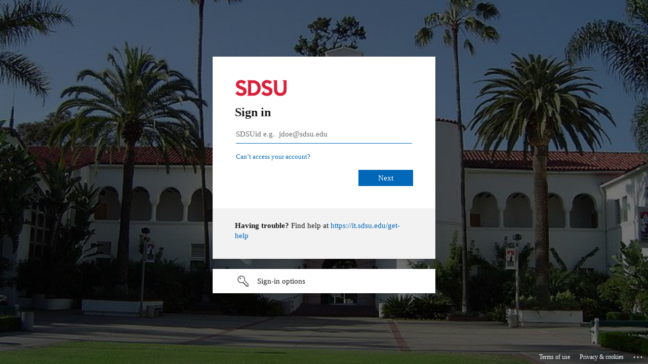

--- FILE ---
content_type: text/html; charset=utf-8
request_url: https://login.microsoftonline.com/9673e9a8-aa57-4461-9336-5fd3f0034e18/saml2?SAMLRequest=hZLLTsMwEEV%2FJfI%2BcRK7SWs1lUq7oFKBihYWbJDjTFpLjl08Do%2B%2Fpw8QsCnruXNm7p0Zo%2BzMXkz7sLP38NIDhui9MxbFqVCR3lvhJGoUVnaAIiixnt4sRZ6kYu9dcMoZEk0RwQft7MxZ7Dvwa%2FCvWsHD%2FbIiuxD2KCht9FYHaYyuvfQfCTbYJ9D0dL3Tde0MhF2C6OgRn9PV3XpDovlhH23lkfzDMW6rbdJp5R26NjhrtIVEuY6OipLBSA5jKQdlzHmRxSPGinjQNqxNU8YhG9KjsZxEi3lFntORVJznjJXpkLUD3ualAiXLrC5kXYA8yBB7WFgM0oaK5GnO4jSLWbbJuGCZ4PyJRKuvHK60bbTdXg6tPotQXG82q%2Fhs8xE8niweBGQyPm4oToP9r2NcxsrvC5DJP3mP6S%2F%2Bedhe3B6Ai%2FnKGa0%2Boqkx7m3mQQaoSEbo5Nzy900mnw%3D%3D&RelayState=ss%3Amem%3Ae894c29a4372664f6add03962a7d198ae0a779e9bb5782b6100ee10fd8af5819&sso_reload=true
body_size: 15201
content:


<!-- Copyright (C) Microsoft Corporation. All rights reserved. -->
<!DOCTYPE html>
<html dir="ltr" class="" lang="en">
<head>
    <title>Sign in to your account</title>
    <meta http-equiv="Content-Type" content="text/html; charset=UTF-8">
    <meta http-equiv="X-UA-Compatible" content="IE=edge">
    <meta name="viewport" content="width=device-width, initial-scale=1.0, maximum-scale=2.0, user-scalable=yes">
    <meta http-equiv="Pragma" content="no-cache">
    <meta http-equiv="Expires" content="-1">
    <link rel="preconnect" href="https://aadcdn.msftauth.net" crossorigin>
<meta http-equiv="x-dns-prefetch-control" content="on">
<link rel="dns-prefetch" href="//aadcdn.msftauth.net">
<link rel="dns-prefetch" href="//aadcdn.msauth.net">

    <meta name="PageID" content="ConvergedSignIn" />
    <meta name="SiteID" content="" />
    <meta name="ReqLC" content="1033" />
    <meta name="LocLC" content="en-US" />


        <meta name="format-detection" content="telephone=no" />

    <noscript>
        <meta http-equiv="Refresh" content="0; URL=https://login.microsoftonline.com/jsdisabled" />
    </noscript>

    
    
<meta name="robots" content="none" />

<script type="text/javascript" nonce='MgdbfD2EEVa4fYsqxWWt5w'>//<![CDATA[
$Config={"fShowPersistentCookiesWarning":false,"urlMsaSignUp":"https://login.live.com/oauth20_authorize.srf?scope=openid+profile+email+offline_access\u0026response_type=code\u0026client_id=51483342-085c-4d86-bf88-cf50c7252078\u0026response_mode=form_post\u0026redirect_uri=https%3a%2f%2flogin.microsoftonline.com%2fcommon%2ffederation%2foauth2msa\u0026state=[base64]\u0026estsfed=1\u0026uaid=8944a871e1c44759b029be67430ec763\u0026signup=1\u0026lw=1\u0026fl=easi2\u0026fci=https%3a%2f%2fdigitallibrary.sdsu.edu","urlMsaLogout":"https://login.live.com/logout.srf?iframed_by=https%3a%2f%2flogin.microsoftonline.com","urlOtherIdpForget":"https://login.live.com/forgetme.srf?iframed_by=https%3a%2f%2flogin.microsoftonline.com","showCantAccessAccountLink":true,"arrExternalTrustedRealmFederatedIdps":[{"IdpType":400,"IdpSignInUrl":"https://login.live.com/oauth20_authorize.srf?scope=openid+profile+email+offline_access\u0026response_type=code\u0026client_id=51483342-085c-4d86-bf88-cf50c7252078\u0026response_mode=form_post\u0026redirect_uri=https%3a%2f%2flogin.microsoftonline.com%2fcommon%2ffederation%2foauth2msa\u0026state=[base64]\u0026estsfed=1\u0026uaid=8944a871e1c44759b029be67430ec763\u0026fci=https%3a%2f%2fdigitallibrary.sdsu.edu\u0026idp_hint=github.com","DisplayName":"GitHub","Promoted":false}],"fEnableShowResendCode":true,"iShowResendCodeDelay":90000,"sSMSCtryPhoneData":"AF~Afghanistan~93!!!AX~Åland Islands~358!!!AL~Albania~355!!!DZ~Algeria~213!!!AS~American Samoa~1!!!AD~Andorra~376!!!AO~Angola~244!!!AI~Anguilla~1!!!AG~Antigua and Barbuda~1!!!AR~Argentina~54!!!AM~Armenia~374!!!AW~Aruba~297!!!AC~Ascension Island~247!!!AU~Australia~61!!!AT~Austria~43!!!AZ~Azerbaijan~994!!!BS~Bahamas~1!!!BH~Bahrain~973!!!BD~Bangladesh~880!!!BB~Barbados~1!!!BY~Belarus~375!!!BE~Belgium~32!!!BZ~Belize~501!!!BJ~Benin~229!!!BM~Bermuda~1!!!BT~Bhutan~975!!!BO~Bolivia~591!!!BQ~Bonaire~599!!!BA~Bosnia and Herzegovina~387!!!BW~Botswana~267!!!BR~Brazil~55!!!IO~British Indian Ocean Territory~246!!!VG~British Virgin Islands~1!!!BN~Brunei~673!!!BG~Bulgaria~359!!!BF~Burkina Faso~226!!!BI~Burundi~257!!!CV~Cabo Verde~238!!!KH~Cambodia~855!!!CM~Cameroon~237!!!CA~Canada~1!!!KY~Cayman Islands~1!!!CF~Central African Republic~236!!!TD~Chad~235!!!CL~Chile~56!!!CN~China~86!!!CX~Christmas Island~61!!!CC~Cocos (Keeling) Islands~61!!!CO~Colombia~57!!!KM~Comoros~269!!!CG~Congo~242!!!CD~Congo (DRC)~243!!!CK~Cook Islands~682!!!CR~Costa Rica~506!!!CI~Côte d\u0027Ivoire~225!!!HR~Croatia~385!!!CU~Cuba~53!!!CW~Curaçao~599!!!CY~Cyprus~357!!!CZ~Czechia~420!!!DK~Denmark~45!!!DJ~Djibouti~253!!!DM~Dominica~1!!!DO~Dominican Republic~1!!!EC~Ecuador~593!!!EG~Egypt~20!!!SV~El Salvador~503!!!GQ~Equatorial Guinea~240!!!ER~Eritrea~291!!!EE~Estonia~372!!!ET~Ethiopia~251!!!FK~Falkland Islands~500!!!FO~Faroe Islands~298!!!FJ~Fiji~679!!!FI~Finland~358!!!FR~France~33!!!GF~French Guiana~594!!!PF~French Polynesia~689!!!GA~Gabon~241!!!GM~Gambia~220!!!GE~Georgia~995!!!DE~Germany~49!!!GH~Ghana~233!!!GI~Gibraltar~350!!!GR~Greece~30!!!GL~Greenland~299!!!GD~Grenada~1!!!GP~Guadeloupe~590!!!GU~Guam~1!!!GT~Guatemala~502!!!GG~Guernsey~44!!!GN~Guinea~224!!!GW~Guinea-Bissau~245!!!GY~Guyana~592!!!HT~Haiti~509!!!HN~Honduras~504!!!HK~Hong Kong SAR~852!!!HU~Hungary~36!!!IS~Iceland~354!!!IN~India~91!!!ID~Indonesia~62!!!IR~Iran~98!!!IQ~Iraq~964!!!IE~Ireland~353!!!IM~Isle of Man~44!!!IL~Israel~972!!!IT~Italy~39!!!JM~Jamaica~1!!!JP~Japan~81!!!JE~Jersey~44!!!JO~Jordan~962!!!KZ~Kazakhstan~7!!!KE~Kenya~254!!!KI~Kiribati~686!!!KR~Korea~82!!!KW~Kuwait~965!!!KG~Kyrgyzstan~996!!!LA~Laos~856!!!LV~Latvia~371!!!LB~Lebanon~961!!!LS~Lesotho~266!!!LR~Liberia~231!!!LY~Libya~218!!!LI~Liechtenstein~423!!!LT~Lithuania~370!!!LU~Luxembourg~352!!!MO~Macao SAR~853!!!MG~Madagascar~261!!!MW~Malawi~265!!!MY~Malaysia~60!!!MV~Maldives~960!!!ML~Mali~223!!!MT~Malta~356!!!MH~Marshall Islands~692!!!MQ~Martinique~596!!!MR~Mauritania~222!!!MU~Mauritius~230!!!YT~Mayotte~262!!!MX~Mexico~52!!!FM~Micronesia~691!!!MD~Moldova~373!!!MC~Monaco~377!!!MN~Mongolia~976!!!ME~Montenegro~382!!!MS~Montserrat~1!!!MA~Morocco~212!!!MZ~Mozambique~258!!!MM~Myanmar~95!!!NA~Namibia~264!!!NR~Nauru~674!!!NP~Nepal~977!!!NL~Netherlands~31!!!NC~New Caledonia~687!!!NZ~New Zealand~64!!!NI~Nicaragua~505!!!NE~Niger~227!!!NG~Nigeria~234!!!NU~Niue~683!!!NF~Norfolk Island~672!!!KP~North Korea~850!!!MK~North Macedonia~389!!!MP~Northern Mariana Islands~1!!!NO~Norway~47!!!OM~Oman~968!!!PK~Pakistan~92!!!PW~Palau~680!!!PS~Palestinian Authority~970!!!PA~Panama~507!!!PG~Papua New Guinea~675!!!PY~Paraguay~595!!!PE~Peru~51!!!PH~Philippines~63!!!PL~Poland~48!!!PT~Portugal~351!!!PR~Puerto Rico~1!!!QA~Qatar~974!!!RE~Réunion~262!!!RO~Romania~40!!!RU~Russia~7!!!RW~Rwanda~250!!!BL~Saint Barthélemy~590!!!KN~Saint Kitts and Nevis~1!!!LC~Saint Lucia~1!!!MF~Saint Martin~590!!!PM~Saint Pierre and Miquelon~508!!!VC~Saint Vincent and the Grenadines~1!!!WS~Samoa~685!!!SM~San Marino~378!!!ST~São Tomé and Príncipe~239!!!SA~Saudi Arabia~966!!!SN~Senegal~221!!!RS~Serbia~381!!!SC~Seychelles~248!!!SL~Sierra Leone~232!!!SG~Singapore~65!!!SX~Sint Maarten~1!!!SK~Slovakia~421!!!SI~Slovenia~386!!!SB~Solomon Islands~677!!!SO~Somalia~252!!!ZA~South Africa~27!!!SS~South Sudan~211!!!ES~Spain~34!!!LK~Sri Lanka~94!!!SH~St Helena, Ascension, and Tristan da Cunha~290!!!SD~Sudan~249!!!SR~Suriname~597!!!SJ~Svalbard~47!!!SZ~Swaziland~268!!!SE~Sweden~46!!!CH~Switzerland~41!!!SY~Syria~963!!!TW~Taiwan~886!!!TJ~Tajikistan~992!!!TZ~Tanzania~255!!!TH~Thailand~66!!!TL~Timor-Leste~670!!!TG~Togo~228!!!TK~Tokelau~690!!!TO~Tonga~676!!!TT~Trinidad and Tobago~1!!!TA~Tristan da Cunha~290!!!TN~Tunisia~216!!!TR~Turkey~90!!!TM~Turkmenistan~993!!!TC~Turks and Caicos Islands~1!!!TV~Tuvalu~688!!!VI~U.S. Virgin Islands~1!!!UG~Uganda~256!!!UA~Ukraine~380!!!AE~United Arab Emirates~971!!!GB~United Kingdom~44!!!US~United States~1!!!UY~Uruguay~598!!!UZ~Uzbekistan~998!!!VU~Vanuatu~678!!!VA~Vatican City~39!!!VE~Venezuela~58!!!VN~Vietnam~84!!!WF~Wallis and Futuna~681!!!YE~Yemen~967!!!ZM~Zambia~260!!!ZW~Zimbabwe~263","fUseInlinePhoneNumber":true,"fDetectBrowserCapabilities":true,"fUseMinHeight":true,"fShouldSupportTargetCredentialForRecovery":true,"fAvoidNewOtcGenerationWhenAlreadySent":true,"fUseCertificateInterstitialView":true,"fIsPasskeySupportEnabled":true,"arrPromotedFedCredTypes":[],"fShowUserAlreadyExistErrorHandling":true,"fBlockOnAppleEmailClaimError":true,"fIsVerifiableCredentialsSupportEnabled":true,"iVerifiableCredentialPresentationPollingIntervalSeconds":0.5,"iVerifiableCredentialPresentationPollingTimeoutSeconds":300,"fIsQrPinEnabled":true,"fPasskeyAssertionRedirect":true,"fFixUrlExternalIdpFederation":true,"fEnableBackButtonBugFix":true,"fEnableTotalLossRecovery":true,"fUpdatePromotedCredTypesOrder":true,"fUseNewPromotedCredsComponent":true,"urlSessionState":"https://login.microsoftonline.com/common/DeviceCodeStatus","urlResetPassword":"https://passwordreset.microsoftonline.com/?ru=https%3a%2f%2flogin.microsoftonline.com%2f9673e9a8-aa57-4461-9336-5fd3f0034e18%2freprocess%3fctx%[base64]\u0026mkt=en-US\u0026hosted=0\u0026device_platform=macOS","urlMsaResetPassword":"https://account.live.com/password/reset?wreply=https%3a%2f%2flogin.microsoftonline.com%2f9673e9a8-aa57-4461-9336-5fd3f0034e18%2freprocess%3fctx%[base64]\u0026mkt=en-US","fFixUrlResetPassword":true,"urlGetCredentialType":"https://login.microsoftonline.com/common/GetCredentialType?mkt=en-US","urlGetRecoveryCredentialType":"https://login.microsoftonline.com/common/getrecoverycredentialtype?mkt=en-US","urlGetOneTimeCode":"https://login.microsoftonline.com/common/GetOneTimeCode","urlLogout":"https://login.microsoftonline.com/9673e9a8-aa57-4461-9336-5fd3f0034e18/uxlogout","urlForget":"https://login.microsoftonline.com/forgetuser","urlDisambigRename":"https://go.microsoft.com/fwlink/p/?LinkID=733247","urlGoToAADError":"https://login.live.com/oauth20_authorize.srf?scope=openid+profile+email+offline_access\u0026response_type=code\u0026client_id=51483342-085c-4d86-bf88-cf50c7252078\u0026response_mode=form_post\u0026redirect_uri=https%3a%2f%2flogin.microsoftonline.com%2fcommon%2ffederation%2foauth2msa\u0026state=[base64]\u0026estsfed=1\u0026uaid=8944a871e1c44759b029be67430ec763\u0026fci=https%3a%2f%2fdigitallibrary.sdsu.edu","urlDeviceFingerprinting":"","urlPIAEndAuth":"https://login.microsoftonline.com/common/PIA/EndAuth","urlStartTlr":"https://login.microsoftonline.com/9673e9a8-aa57-4461-9336-5fd3f0034e18/tlr/start","fKMSIEnabled":false,"iLoginMode":1,"fAllowPhoneSignIn":true,"fAllowPhoneInput":true,"fAllowSkypeNameLogin":true,"iMaxPollErrors":5,"iPollingTimeout":300,"srsSuccess":true,"fShowSwitchUser":true,"arrValErrs":["50058"],"sErrorCode":"50058","sWAMExtension":"ppnbnpeolgkicgegkbkbjmhlideopiji","sWAMChannel":"53ee284d-920a-4b59-9d30-a60315b26836","sErrTxt":"","sResetPasswordPrefillParam":"username","onPremPasswordValidationConfig":{"isUserRealmPrecheckEnabled":true},"fSwitchDisambig":true,"iRemoteNgcPollingType":2,"fUseNewNoPasswordTypes":true,"urlAadSignup":"https://signup.microsoft.com/signup?sku=teams_commercial_trial\u0026origin=ests\u0026culture=en-US","sCloudInstanceName":"microsoftonline.com","fShowSignInOptionsAsButton":true,"fUseNewPhoneSignInError":true,"fIsUpdatedAutocompleteEnabled":true,"fActivateFocusOnApprovalNumberRemoteNGC":true,"fIsPasskey":true,"fEnableDFPIntegration":true,"fEnableCenterFocusedApprovalNumber":true,"fShowPassKeyErrorUCP":true,"fFixPhoneDisambigSignupRedirect":true,"fEnableQrCodeA11YFixes":true,"fEnablePasskeyAwpError":true,"fEnableAuthenticatorTimeoutFix":true,"fEnablePasskeyAutofillUI":true,"sCrossDomainCanary":"[base64]","arrExcludedDisplayNames":["unknown"],"fFixShowRevealPassword":true,"fRemoveTLRFragment":true,"iMaxStackForKnockoutAsyncComponents":10000,"fShowButtons":true,"urlCdn":"https://aadcdn.msftauth.net/shared/1.0/","urlDefaultFavicon":"https://aadcdn.msftauth.net/shared/1.0/content/images/favicon_a_eupayfgghqiai7k9sol6lg2.ico","urlFooterTOU":"https://www.microsoft.com/en-US/servicesagreement/","urlFooterPrivacy":"https://privacy.microsoft.com/en-US/privacystatement","urlPost":"https://login.microsoftonline.com/9673e9a8-aa57-4461-9336-5fd3f0034e18/login","urlPostAad":"https://login.microsoftonline.com/9673e9a8-aa57-4461-9336-5fd3f0034e18/login","urlPostMsa":"https://login.live.com/ppsecure/partnerpost.srf?scope=openid+profile+email+offline_access\u0026response_type=code\u0026client_id=51483342-085c-4d86-bf88-cf50c7252078\u0026response_mode=form_post\u0026redirect_uri=https%3a%2f%2flogin.microsoftonline.com%2fcommon%2ffederation%2foauth2msa\u0026state=[base64]\u0026flow=fido\u0026estsfed=1\u0026uaid=8944a871e1c44759b029be67430ec763\u0026fci=https%3a%2f%2fdigitallibrary.sdsu.edu","urlRefresh":"https://login.microsoftonline.com/9673e9a8-aa57-4461-9336-5fd3f0034e18/reprocess?ctx=[base64]","urlCancel":"https://digitallibrary.sdsu.edu/Shibboleth.sso/SAML2/POST?error=access_denied\u0026error_subcode=cancel\u0026state=ss%3amem%3ae894c29a4372664f6add03962a7d198ae0a779e9bb5782b6100ee10fd8af5819","urlResume":"https://login.microsoftonline.com/9673e9a8-aa57-4461-9336-5fd3f0034e18/resume?ctx=[base64]","iPawnIcon":0,"iPollingInterval":1,"sPOST_Username":"","fEnableNumberMatching":true,"sFT":"[base64]","sFTName":"flowToken","sSessionIdentifierName":"code","sCtx":"[base64]","iProductIcon":-1,"fEnableOneDSClientTelemetry":true,"staticTenantBranding":[{"Locale":0,"BannerLogo":"https://aadcdn.msftauthimages.net/dbd5a2dd-sqktr6jgn5ohizyon-jaafhkfwine5sgeqrov4rjpd0/logintenantbranding/0/bannerlogo?ts=637835618245538989","Illustration":"https://aadcdn.msftauthimages.net/dbd5a2dd-sqktr6jgn5ohizyon-jaafhkfwine5sgeqrov4rjpd0/logintenantbranding/0/illustration?ts=637540384028443066","BoilerPlateText":"<p><strong>Having trouble?</strong> Find help at <a href=\"https://it.sdsu.edu/get-help\" rel=\"noopener noreferrer\" target=\"_blank\">https://it.sdsu.edu/get-help</a></p>\n","UserIdLabel":"SDSUid e.g.  jdoe@sdsu.edu","KeepMeSignedInDisabled":false,"UseTransparentLightBox":false}],"oAppCobranding":{},"iBackgroundImage":4,"arrSessions":[],"fApplicationInsightsEnabled":false,"iApplicationInsightsEnabledPercentage":0,"urlSetDebugMode":"https://login.microsoftonline.com/common/debugmode","fEnableCssAnimation":true,"fDisableAnimationIfAnimationEndUnsupported":true,"fAllowGrayOutLightBox":true,"fUseMsaSessionState":true,"fIsRemoteNGCSupported":true,"desktopSsoConfig":{"isEdgeAnaheimAllowed":true,"iwaEndpointUrlFormat":"https://autologon.microsoftazuread-sso.com/{0}/winauth/sso?client-request-id=8944a871-e1c4-4759-b029-be67430ec763","iwaSsoProbeUrlFormat":"https://autologon.microsoftazuread-sso.com/{0}/winauth/ssoprobe?client-request-id=8944a871-e1c4-4759-b029-be67430ec763","iwaIFrameUrlFormat":"https://autologon.microsoftazuread-sso.com/{0}/winauth/iframe?client-request-id=8944a871-e1c4-4759-b029-be67430ec763\u0026isAdalRequest=False","iwaRequestTimeoutInMs":10000,"startDesktopSsoOnPageLoad":false,"progressAnimationTimeout":10000,"isEdgeAllowed":false,"minDssoEdgeVersion":"17","isSafariAllowed":true,"redirectUri":"https://digitallibrary.sdsu.edu/Shibboleth.sso/SAML2/POST?error=interaction_required\u0026error_description=Seamless+single+sign+on+failed+for+the+user.+This+can+happen+if+the+user+is+unable+to+access+on+premises+AD+or+intranet+zone+is+not+configured+correctly+Trace+ID%3a+a655c4c1-bf71-4319-9ce6-78dcdd860400+Correlation+ID%3a+8944a871-e1c4-4759-b029-be67430ec763+Timestamp%3a+2026-01-18+05%3a15%3a57Z\u0026state=ss%3amem%3ae894c29a4372664f6add03962a7d198ae0a779e9bb5782b6100ee10fd8af5819","isIEAllowedForSsoProbe":true,"edgeRedirectUri":"https://autologon.microsoftazuread-sso.com/9673e9a8-aa57-4461-9336-5fd3f0034e18/winauth/sso/edgeredirect?client-request-id=8944a871-e1c4-4759-b029-be67430ec763\u0026origin=login.microsoftonline.com\u0026is_redirected=1","isFlowTokenPassedInEdge":true},"urlLogin":"https://login.microsoftonline.com/9673e9a8-aa57-4461-9336-5fd3f0034e18/reprocess?ctx=[base64]","urlDssoStatus":"https://login.microsoftonline.com/common/instrumentation/dssostatus","iSessionPullType":2,"fUseSameSite":true,"iAllowedIdentities":2,"uiflavor":1001,"urlFidoHelp":"https://go.microsoft.com/fwlink/?linkid=2013738","fShouldPlatformKeyBeSuppressed":true,"urlFidoLogin":"https://login.microsoft.com/9673e9a8-aa57-4461-9336-5fd3f0034e18/fido/get?uiflavor=Web","fIsFidoSupported":true,"fLoadStringCustomizationPromises":true,"fUseAlternateTextForSwitchToCredPickerLink":true,"fOfflineAccountVisible":false,"fEnableUserStateFix":true,"fAccessPassSupported":true,"fShowAccessPassPeek":true,"fUpdateSessionPollingLogic":true,"fEnableShowPickerCredObservable":true,"fFetchSessionsSkipDsso":true,"fIsCiamUserFlowUxNewLogicEnabled":true,"fUseNonMicrosoftDefaultBrandingForCiam":true,"sCompanyDisplayName":"San Diego State University (SDSU.EDU)","fRemoveCustomCss":true,"fFixUICrashForApiRequestHandler":true,"fShowUpdatedKoreanPrivacyFooter":true,"fUsePostCssHotfix":true,"fFixUserFlowBranding":true,"fIsQrCodePinSupported":true,"fEnablePasskeyNullFix":true,"fEnableRefreshCookiesFix":true,"fEnableWebNativeBridgeInterstitialUx":true,"fEnableWindowParentingFix":true,"fEnableNativeBridgeErrors":true,"urlAcmaServerPath":"https://login.microsoftonline.com","sTenantId":"9673e9a8-aa57-4461-9336-5fd3f0034e18","sMkt":"en-US","fIsDesktop":true,"fUpdateConfigInit":true,"fLogDisallowedCssProperties":true,"fDisallowExternalFonts":true,"sFidoChallenge":"O.eyJ0eXAiOiJKV1QiLCJhbGciOiJSUzI1NiIsIng1dCI6IlBjWDk4R1g0MjBUMVg2c0JEa3poUW1xZ3dNVSJ9.eyJhdWQiOiJ1cm46bWljcm9zb2Z0OmZpZG86Y2hhbGxlbmdlIiwiaXNzIjoiaHR0cHM6Ly9sb2dpbi5taWNyb3NvZnQuY29tIiwiaWF0IjoxNzY4NzEzMzU3LCJuYmYiOjE3Njg3MTMzNTcsImV4cCI6MTc2ODcxMzY1N30.[base64]","scid":1015,"hpgact":1900,"hpgid":1104,"pgid":"ConvergedSignIn","apiCanary":"[base64]","canary":"YGoG4y91Yjonk16bb1FKxgY6E1pV2m7VQmOqxS0TXMU=7:1:CANARY:b1Xl7TPfzlgm5G3nwUo1IHxTXOMNKOgOAUWfu3zLsjA=","sCanaryTokenName":"canary","fSkipRenderingNewCanaryToken":false,"fEnableNewCsrfProtection":true,"correlationId":"8944a871-e1c4-4759-b029-be67430ec763","sessionId":"a655c4c1-bf71-4319-9ce6-78dcdd860400","sRingId":"R2","locale":{"mkt":"en-US","lcid":1033},"slMaxRetry":2,"slReportFailure":true,"strings":{"desktopsso":{"authenticatingmessage":"Trying to sign you in"}},"enums":{"ClientMetricsModes":{"None":0,"SubmitOnPost":1,"SubmitOnRedirect":2,"InstrumentPlt":4}},"urls":{"instr":{"pageload":"https://login.microsoftonline.com/common/instrumentation/reportpageload","dssostatus":"https://login.microsoftonline.com/common/instrumentation/dssostatus"}},"browser":{"ltr":1,"Chrome":1,"_Mac":1,"_M131":1,"_D0":1,"Full":1,"RE_WebKit":1,"b":{"name":"Chrome","major":131,"minor":0},"os":{"name":"OSX","version":"10.15.7"},"V":"131.0"},"watson":{"url":"/common/handlers/watson","bundle":"https://aadcdn.msftauth.net/ests/2.1/content/cdnbundles/watson.min_q5ptmu8aniymd4ftuqdkda2.js","sbundle":"https://aadcdn.msftauth.net/ests/2.1/content/cdnbundles/watsonsupportwithjquery.3.5.min_dc940oomzau4rsu8qesnvg2.js","fbundle":"https://aadcdn.msftauth.net/ests/2.1/content/cdnbundles/frameworksupport.min_oadrnc13magb009k4d20lg2.js","resetErrorPeriod":5,"maxCorsErrors":-1,"maxInjectErrors":5,"maxErrors":10,"maxTotalErrors":3,"expSrcs":["https://login.microsoftonline.com","https://aadcdn.msauth.net/","https://aadcdn.msftauth.net/",".login.microsoftonline.com"],"envErrorRedirect":true,"envErrorUrl":"/common/handlers/enverror"},"loader":{"cdnRoots":["https://aadcdn.msauth.net/","https://aadcdn.msftauth.net/"],"logByThrowing":true,"tenantBrandingCdnRoots":["aadcdn.msauthimages.net","aadcdn.msftauthimages.net"]},"serverDetails":{"slc":"ProdSlices","dc":"NCUS","ri":"CH2XXXX","ver":{"v":[2,1,23228,7]},"rt":"2026-01-18T05:15:57","et":38},"clientEvents":{"enabled":true,"telemetryEnabled":true,"useOneDSEventApi":true,"flush":60000,"autoPost":true,"autoPostDelay":1000,"minEvents":1,"maxEvents":1,"pltDelay":500,"appInsightsConfig":{"instrumentationKey":"69adc3c768bd4dc08c19416121249fcc-66f1668a-797b-4249-95e3-6c6651768c28-7293","webAnalyticsConfiguration":{"autoCapture":{"jsError":true}}},"defaultEventName":"IDUX_ESTSClientTelemetryEvent_WebWatson","serviceID":3,"endpointUrl":""},"fApplyAsciiRegexOnInput":true,"country":"US","fBreakBrandingSigninString":true,"bsso":{"states":{"START":"start","INPROGRESS":"in-progress","END":"end","END_SSO":"end-sso","END_USERS":"end-users"},"nonce":"AwABEgEAAAADAOz_BQD0_32asP118I_v6UvGODLFI3UEK4wTiWQdjgKHqfvuAL2YAP96eTalFka1WRtO1LjItivtFr3lEE44f6opHHkaBaggAA","overallTimeoutMs":4000,"telemetry":{"type":"ChromeSsoTelemetry","nonce":"AwABDwEAAAADAOz_BQD0_-nKEzqPUPLPzQ1vXygJQ75oBN2u1YJyLvhb25sz3TsO6ML3y35Z43rjjWR_2VlWW1ApsQCNIUv4_9q-ap3UvriPpwYYyABh5AX9OzWVsTncIAA","reportStates":[]},"redirectEndStates":["end"],"cookieNames":{"aadSso":"AADSSO","winSso":"ESTSSSO","ssoTiles":"ESTSSSOTILES","ssoPulled":"SSOCOOKIEPULLED","userList":"ESTSUSERLIST"},"type":"chrome","reason":"Pull suppressed because it was already attempted and the current URL was reloaded."},"urlNoCookies":"https://login.microsoftonline.com/cookiesdisabled","fTrimChromeBssoUrl":true,"inlineMode":5,"fShowCopyDebugDetailsLink":true,"fTenantBrandingCdnAddEventHandlers":true,"fAddTryCatchForIFrameRedirects":true};
//]]></script> 
<script type="text/javascript" nonce='MgdbfD2EEVa4fYsqxWWt5w'>//<![CDATA[
!function(){var e=window,r=e.$Debug=e.$Debug||{},t=e.$Config||{};if(!r.appendLog){var n=[],o=0;r.appendLog=function(e){var r=t.maxDebugLog||25,i=(new Date).toUTCString()+":"+e;n.push(o+":"+i),n.length>r&&n.shift(),o++},r.getLogs=function(){return n}}}(),function(){function e(e,r){function t(i){var a=e[i];if(i<n-1){return void(o.r[a]?t(i+1):o.when(a,function(){t(i+1)}))}r(a)}var n=e.length;t(0)}function r(e,r,i){function a(){var e=!!s.method,o=e?s.method:i[0],a=s.extraArgs||[],u=n.$WebWatson;try{
var c=t(i,!e);if(a&&a.length>0){for(var d=a.length,l=0;l<d;l++){c.push(a[l])}}o.apply(r,c)}catch(e){return void(u&&u.submitFromException&&u.submitFromException(e))}}var s=o.r&&o.r[e];return r=r||this,s&&(s.skipTimeout?a():n.setTimeout(a,0)),s}function t(e,r){return Array.prototype.slice.call(e,r?1:0)}var n=window;n.$Do||(n.$Do={"q":[],"r":[],"removeItems":[],"lock":0,"o":[]});var o=n.$Do;o.when=function(t,n){function i(e){r(e,a,s)||o.q.push({"id":e,"c":a,"a":s})}var a=0,s=[],u=1;"function"==typeof n||(a=n,
u=2);for(var c=u;c<arguments.length;c++){s.push(arguments[c])}t instanceof Array?e(t,i):i(t)},o.register=function(e,t,n){if(!o.r[e]){o.o.push(e);var i={};if(t&&(i.method=t),n&&(i.skipTimeout=n),arguments&&arguments.length>3){i.extraArgs=[];for(var a=3;a<arguments.length;a++){i.extraArgs.push(arguments[a])}}o.r[e]=i,o.lock++;try{for(var s=0;s<o.q.length;s++){var u=o.q[s];u.id==e&&r(e,u.c,u.a)&&o.removeItems.push(u)}}catch(e){throw e}finally{if(0===--o.lock){for(var c=0;c<o.removeItems.length;c++){
for(var d=o.removeItems[c],l=0;l<o.q.length;l++){if(o.q[l]===d){o.q.splice(l,1);break}}}o.removeItems=[]}}}},o.unregister=function(e){o.r[e]&&delete o.r[e]}}(),function(e,r){function t(){if(!a){if(!r.body){return void setTimeout(t)}a=!0,e.$Do.register("doc.ready",0,!0)}}function n(){if(!s){if(!r.body){return void setTimeout(n)}t(),s=!0,e.$Do.register("doc.load",0,!0),i()}}function o(e){(r.addEventListener||"load"===e.type||"complete"===r.readyState)&&t()}function i(){
r.addEventListener?(r.removeEventListener("DOMContentLoaded",o,!1),e.removeEventListener("load",n,!1)):r.attachEvent&&(r.detachEvent("onreadystatechange",o),e.detachEvent("onload",n))}var a=!1,s=!1;if("complete"===r.readyState){return void setTimeout(n)}!function(){r.addEventListener?(r.addEventListener("DOMContentLoaded",o,!1),e.addEventListener("load",n,!1)):r.attachEvent&&(r.attachEvent("onreadystatechange",o),e.attachEvent("onload",n))}()}(window,document),function(){function e(){
return f.$Config||f.ServerData||{}}function r(e,r){var t=f.$Debug;t&&t.appendLog&&(r&&(e+=" '"+(r.src||r.href||"")+"'",e+=", id:"+(r.id||""),e+=", async:"+(r.async||""),e+=", defer:"+(r.defer||"")),t.appendLog(e))}function t(){var e=f.$B;if(void 0===d){if(e){d=e.IE}else{var r=f.navigator.userAgent;d=-1!==r.indexOf("MSIE ")||-1!==r.indexOf("Trident/")}}return d}function n(){var e=f.$B;if(void 0===l){if(e){l=e.RE_Edge}else{var r=f.navigator.userAgent;l=-1!==r.indexOf("Edge")}}return l}function o(e){
var r=e.indexOf("?"),t=r>-1?r:e.length,n=e.lastIndexOf(".",t);return e.substring(n,n+v.length).toLowerCase()===v}function i(){var r=e();return(r.loader||{}).slReportFailure||r.slReportFailure||!1}function a(){return(e().loader||{}).redirectToErrorPageOnLoadFailure||!1}function s(){return(e().loader||{}).logByThrowing||!1}function u(e){if(!t()&&!n()){return!1}var r=e.src||e.href||"";if(!r){return!0}if(o(r)){var i,a,s;try{i=e.sheet,a=i&&i.cssRules,s=!1}catch(e){s=!0}if(i&&!a&&s){return!0}
if(i&&a&&0===a.length){return!0}}return!1}function c(){function t(e){g.getElementsByTagName("head")[0].appendChild(e)}function n(e,r,t,n){var u=null;return u=o(e)?i(e):"script"===n.toLowerCase()?a(e):s(e,n),r&&(u.id=r),"function"==typeof u.setAttribute&&(u.setAttribute("crossorigin","anonymous"),t&&"string"==typeof t&&u.setAttribute("integrity",t)),u}function i(e){var r=g.createElement("link");return r.rel="stylesheet",r.type="text/css",r.href=e,r}function a(e){
var r=g.createElement("script"),t=g.querySelector("script[nonce]");if(r.type="text/javascript",r.src=e,r.defer=!1,r.async=!1,t){var n=t.nonce||t.getAttribute("nonce");r.setAttribute("nonce",n)}return r}function s(e,r){var t=g.createElement(r);return t.src=e,t}function d(e,r){if(e&&e.length>0&&r){for(var t=0;t<e.length;t++){if(-1!==r.indexOf(e[t])){return!0}}}return!1}function l(r){if(e().fTenantBrandingCdnAddEventHandlers){var t=d(E,r)?E:b;if(!(t&&t.length>1)){return r}for(var n=0;n<t.length;n++){
if(-1!==r.indexOf(t[n])){var o=t[n+1<t.length?n+1:0],i=r.substring(t[n].length);return"https://"!==t[n].substring(0,"https://".length)&&(o="https://"+o,i=i.substring("https://".length)),o+i}}return r}if(!(b&&b.length>1)){return r}for(var a=0;a<b.length;a++){if(0===r.indexOf(b[a])){return b[a+1<b.length?a+1:0]+r.substring(b[a].length)}}return r}function f(e,t,n,o){if(r("[$Loader]: "+(L.failMessage||"Failed"),o),w[e].retry<y){return w[e].retry++,h(e,t,n),void c._ReportFailure(w[e].retry,w[e].srcPath)}n&&n()}
function v(e,t,n,o){if(u(o)){return f(e,t,n,o)}r("[$Loader]: "+(L.successMessage||"Loaded"),o),h(e+1,t,n);var i=w[e].onSuccess;"function"==typeof i&&i(w[e].srcPath)}function h(e,o,i){if(e<w.length){var a=w[e];if(!a||!a.srcPath){return void h(e+1,o,i)}a.retry>0&&(a.srcPath=l(a.srcPath),a.origId||(a.origId=a.id),a.id=a.origId+"_Retry_"+a.retry);var s=n(a.srcPath,a.id,a.integrity,a.tagName);s.onload=function(){v(e,o,i,s)},s.onerror=function(){f(e,o,i,s)},s.onreadystatechange=function(){
"loaded"===s.readyState?setTimeout(function(){v(e,o,i,s)},500):"complete"===s.readyState&&v(e,o,i,s)},t(s),r("[$Loader]: Loading '"+(a.srcPath||"")+"', id:"+(a.id||""))}else{o&&o()}}var p=e(),y=p.slMaxRetry||2,m=p.loader||{},b=m.cdnRoots||[],E=m.tenantBrandingCdnRoots||[],L=this,w=[];L.retryOnError=!0,L.successMessage="Loaded",L.failMessage="Error",L.Add=function(e,r,t,n,o,i){e&&w.push({"srcPath":e,"id":r,"retry":n||0,"integrity":t,"tagName":o||"script","onSuccess":i})},L.AddForReload=function(e,r){
var t=e.src||e.href||"";L.Add(t,"AddForReload",e.integrity,1,e.tagName,r)},L.AddIf=function(e,r,t){e&&L.Add(r,t)},L.Load=function(e,r){h(0,e,r)}}var d,l,f=window,g=f.document,v=".css";c.On=function(e,r,t){if(!e){throw"The target element must be provided and cannot be null."}r?c.OnError(e,t):c.OnSuccess(e,t)},c.OnSuccess=function(e,t){if(!e){throw"The target element must be provided and cannot be null."}if(u(e)){return c.OnError(e,t)}var n=e.src||e.href||"",o=i(),s=a();r("[$Loader]: Loaded",e);var d=new c
;d.failMessage="Reload Failed",d.successMessage="Reload Success",d.Load(null,function(){if(o){throw"Unexpected state. ResourceLoader.Load() failed despite initial load success. ['"+n+"']"}s&&(document.location.href="/error.aspx?err=504")})},c.OnError=function(e,t){var n=e.src||e.href||"",o=i(),s=a();if(!e){throw"The target element must be provided and cannot be null."}r("[$Loader]: Failed",e);var u=new c;u.failMessage="Reload Failed",u.successMessage="Reload Success",u.AddForReload(e,t),
u.Load(null,function(){if(o){throw"Failed to load external resource ['"+n+"']"}s&&(document.location.href="/error.aspx?err=504")}),c._ReportFailure(0,n)},c._ReportFailure=function(e,r){if(s()&&!t()){throw"[Retry "+e+"] Failed to load external resource ['"+r+"'], reloading from fallback CDN endpoint"}},f.$Loader=c}(),function(){function e(){if(!E){var e=new h.$Loader;e.AddIf(!h.jQuery,y.sbundle,"WebWatson_DemandSupport"),y.sbundle=null,delete y.sbundle,e.AddIf(!h.$Api,y.fbundle,"WebWatson_DemandFramework"),
y.fbundle=null,delete y.fbundle,e.Add(y.bundle,"WebWatson_DemandLoaded"),e.Load(r,t),E=!0}}function r(){if(h.$WebWatson){if(h.$WebWatson.isProxy){return void t()}m.when("$WebWatson.full",function(){for(;b.length>0;){var e=b.shift();e&&h.$WebWatson[e.cmdName].apply(h.$WebWatson,e.args)}})}}function t(){if(!h.$WebWatson||h.$WebWatson.isProxy){if(!L&&JSON){try{var e=new XMLHttpRequest;e.open("POST",y.url),e.setRequestHeader("Accept","application/json"),
e.setRequestHeader("Content-Type","application/json; charset=UTF-8"),e.setRequestHeader("canary",p.apiCanary),e.setRequestHeader("client-request-id",p.correlationId),e.setRequestHeader("hpgid",p.hpgid||0),e.setRequestHeader("hpgact",p.hpgact||0);for(var r=-1,t=0;t<b.length;t++){if("submit"===b[t].cmdName){r=t;break}}var o=b[r]?b[r].args||[]:[],i={"sr":y.sr,"ec":"Failed to load external resource [Core Watson files]","wec":55,"idx":1,"pn":p.pgid||"","sc":p.scid||0,"hpg":p.hpgid||0,
"msg":"Failed to load external resource [Core Watson files]","url":o[1]||"","ln":0,"ad":0,"an":!1,"cs":"","sd":p.serverDetails,"ls":null,"diag":v(y)};e.send(JSON.stringify(i))}catch(e){}L=!0}y.loadErrorUrl&&window.location.assign(y.loadErrorUrl)}n()}function n(){b=[],h.$WebWatson=null}function o(r){return function(){var t=arguments;b.push({"cmdName":r,"args":t}),e()}}function i(){var e=["foundException","resetException","submit"],r=this;r.isProxy=!0;for(var t=e.length,n=0;n<t;n++){var i=e[n];i&&(r[i]=o(i))}
}function a(e,r,t,n,o,i,a){var s=h.event;return i||(i=l(o||s,a?a+2:2)),h.$Debug&&h.$Debug.appendLog&&h.$Debug.appendLog("[WebWatson]:"+(e||"")+" in "+(r||"")+" @ "+(t||"??")),$.submit(e,r,t,n,o||s,i,a)}function s(e,r){return{"signature":e,"args":r,"toString":function(){return this.signature}}}function u(e){for(var r=[],t=e.split("\n"),n=0;n<t.length;n++){r.push(s(t[n],[]))}return r}function c(e){for(var r=[],t=e.split("\n"),n=0;n<t.length;n++){var o=s(t[n],[]);t[n+1]&&(o.signature+="@"+t[n+1],n++),r.push(o)
}return r}function d(e){if(!e){return null}try{if(e.stack){return u(e.stack)}if(e.error){if(e.error.stack){return u(e.error.stack)}}else if(window.opera&&e.message){return c(e.message)}}catch(e){}return null}function l(e,r){var t=[];try{for(var n=arguments.callee;r>0;){n=n?n.caller:n,r--}for(var o=0;n&&o<w;){var i="InvalidMethod()";try{i=n.toString()}catch(e){}var a=[],u=n.args||n.arguments;if(u){for(var c=0;c<u.length;c++){a[c]=u[c]}}t.push(s(i,a)),n=n.caller,o++}}catch(e){t.push(s(e.toString(),[]))}
var l=d(e);return l&&(t.push(s("--- Error Event Stack -----------------",[])),t=t.concat(l)),t}function f(e){if(e){try{var r=/function (.{1,})\(/,t=r.exec(e.constructor.toString());return t&&t.length>1?t[1]:""}catch(e){}}return""}function g(e){if(e){try{if("string"!=typeof e&&JSON&&JSON.stringify){var r=f(e),t=JSON.stringify(e);return t&&"{}"!==t||(e.error&&(e=e.error,r=f(e)),(t=JSON.stringify(e))&&"{}"!==t||(t=e.toString())),r+":"+t}}catch(e){}}return""+(e||"")}function v(e){var r=[];try{
if(jQuery?(r.push("jQuery v:"+jQuery().jquery),jQuery.easing?r.push("jQuery.easing:"+JSON.stringify(jQuery.easing)):r.push("jQuery.easing is not defined")):r.push("jQuery is not defined"),e&&e.expectedVersion&&r.push("Expected jQuery v:"+e.expectedVersion),m){var t,n="";for(t=0;t<m.o.length;t++){n+=m.o[t]+";"}for(r.push("$Do.o["+n+"]"),n="",t=0;t<m.q.length;t++){n+=m.q[t].id+";"}r.push("$Do.q["+n+"]")}if(h.$Debug&&h.$Debug.getLogs){var o=h.$Debug.getLogs();o&&o.length>0&&(r=r.concat(o))}if(b){
for(var i=0;i<b.length;i++){var a=b[i];if(a&&"submit"===a.cmdName){try{if(JSON&&JSON.stringify){var s=JSON.stringify(a);s&&r.push(s)}}catch(e){r.push(g(e))}}}}}catch(e){r.push(g(e))}return r}var h=window,p=h.$Config||{},y=p.watson,m=h.$Do;if(!h.$WebWatson&&y){var b=[],E=!1,L=!1,w=10,$=h.$WebWatson=new i;$.CB={},$._orgErrorHandler=h.onerror,h.onerror=a,$.errorHooked=!0,m.when("jQuery.version",function(e){y.expectedVersion=e}),m.register("$WebWatson")}}(),function(){function e(e,r){
for(var t=r.split("."),n=t.length,o=0;o<n&&null!==e&&void 0!==e;){e=e[t[o++]]}return e}function r(r){var t=null;return null===u&&(u=e(i,"Constants")),null!==u&&r&&(t=e(u,r)),null===t||void 0===t?"":t.toString()}function t(t){var n=null;return null===a&&(a=e(i,"$Config.strings")),null!==a&&t&&(n=e(a,t.toLowerCase())),null!==n&&void 0!==n||(n=r(t)),null===n||void 0===n?"":n.toString()}function n(e,r){var n=null;return e&&r&&r[e]&&(n=t("errors."+r[e])),n||(n=t("errors."+e)),n||(n=t("errors."+c)),n||(n=t(c)),n}
function o(t){var n=null;return null===s&&(s=e(i,"$Config.urls")),null!==s&&t&&(n=e(s,t.toLowerCase())),null!==n&&void 0!==n||(n=r(t)),null===n||void 0===n?"":n.toString()}var i=window,a=null,s=null,u=null,c="GENERIC_ERROR";i.GetString=t,i.GetErrorString=n,i.GetUrl=o}(),function(){var e=window,r=e.$Config||{};e.$B=r.browser||{}}(),function(){function e(e,r,t){e&&e.addEventListener?e.addEventListener(r,t):e&&e.attachEvent&&e.attachEvent("on"+r,t)}function r(r,t){e(document.getElementById(r),"click",t)}
function t(r,t){var n=document.getElementsByName(r);n&&n.length>0&&e(n[0],"click",t)}var n=window;n.AddListener=e,n.ClickEventListenerById=r,n.ClickEventListenerByName=t}();
//]]></script> 
<script type="text/javascript" nonce='MgdbfD2EEVa4fYsqxWWt5w'>//<![CDATA[
!function(t,e){!function(){var n=e.getElementsByTagName("head")[0];n&&n.addEventListener&&(n.addEventListener("error",function(e){null!==e.target&&"cdn"===e.target.getAttribute("data-loader")&&t.$Loader.OnError(e.target)},!0),n.addEventListener("load",function(e){null!==e.target&&"cdn"===e.target.getAttribute("data-loader")&&t.$Loader.OnSuccess(e.target)},!0))}()}(window,document);
//]]></script>

    
        <link rel="prefetch" href="https://login.live.com/Me.htm?v=3" />
                <link rel="shortcut icon" href="https://aadcdn.msftauth.net/shared/1.0/content/images/favicon_a_eupayfgghqiai7k9sol6lg2.ico" />

    <script type="text/javascript" nonce='MgdbfD2EEVa4fYsqxWWt5w'>
        ServerData = $Config;
    </script>


    
    <link data-loader="cdn" crossorigin="anonymous" href="https://aadcdn.msftauth.net/ests/2.1/content/cdnbundles/converged.v2.login.min_kptqschdvwnh6yq41ngsjw2.css" rel="stylesheet" />


    <script data-loader="cdn" crossorigin="anonymous" src="https://aadcdn.msftauth.net/shared/1.0/content/js/ConvergedLogin_PCore_C88rKoE1oraNBB-c_EhLeQ2.js" integrity='sha384-IbE2GVy5GWS2oEmbsbb5PXGR0S7nWsAeOnB8QYTKuLdXRtg7ACxA3Ors+q4OByXV' nonce='MgdbfD2EEVa4fYsqxWWt5w'></script>

    <script data-loader="cdn" crossorigin="anonymous" src="https://aadcdn.msftauth.net/ests/2.1/content/cdnbundles/ux.converged.login.strings-en.min_n-1yvkydphzxlpdwnalgjg2.js" nonce='MgdbfD2EEVa4fYsqxWWt5w'></script>



</head>

<body data-bind="defineGlobals: ServerData, bodyCssClass" class="cb" style="display: none">
    <script type="text/javascript" nonce='MgdbfD2EEVa4fYsqxWWt5w'>//<![CDATA[
!function(){var e=window,s=e.document,i=e.$Config||{};if(e.self===e.top){s&&s.body&&(s.body.style.display="block")}else if(!i.allowFrame){var o,t,r,f,n,d;if(i.fAddTryCatchForIFrameRedirects){try{o=e.self.location.href,t=o.indexOf("#"),r=-1!==t,f=o.indexOf("?"),n=r?t:o.length,d=-1===f||r&&f>t?"?":"&",o=o.substr(0,n)+d+"iframe-request-id="+i.sessionId+o.substr(n),e.top.location=o}catch(e){}}else{o=e.self.location.href,t=o.indexOf("#"),r=-1!==t,f=o.indexOf("?"),n=r?t:o.length,d=-1===f||r&&f>t?"?":"&",
o=o.substr(0,n)+d+"iframe-request-id="+i.sessionId+o.substr(n),e.top.location=o}}}();
//]]></script>
    
</body>
</html>